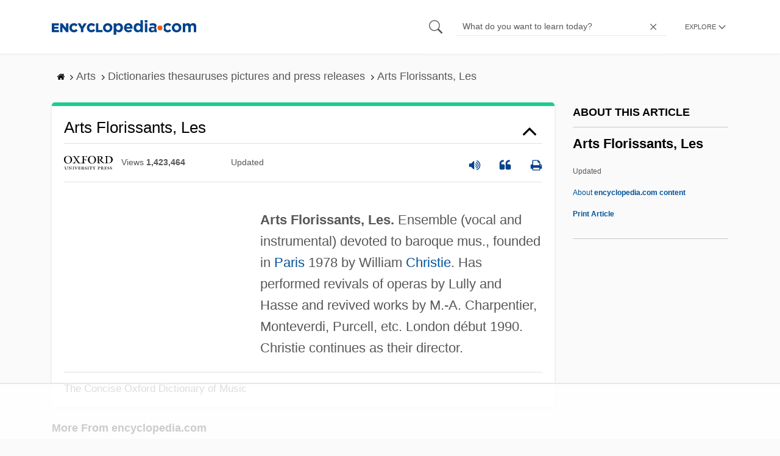

--- FILE ---
content_type: text/html; charset=utf-8
request_url: https://www.google.com/recaptcha/api2/aframe
body_size: 267
content:
<!DOCTYPE HTML><html><head><meta http-equiv="content-type" content="text/html; charset=UTF-8"></head><body><script nonce="1_lfMq8UKgnAWnQTRcVCNA">/** Anti-fraud and anti-abuse applications only. See google.com/recaptcha */ try{var clients={'sodar':'https://pagead2.googlesyndication.com/pagead/sodar?'};window.addEventListener("message",function(a){try{if(a.source===window.parent){var b=JSON.parse(a.data);var c=clients[b['id']];if(c){var d=document.createElement('img');d.src=c+b['params']+'&rc='+(localStorage.getItem("rc::a")?sessionStorage.getItem("rc::b"):"");window.document.body.appendChild(d);sessionStorage.setItem("rc::e",parseInt(sessionStorage.getItem("rc::e")||0)+1);localStorage.setItem("rc::h",'1768922652698');}}}catch(b){}});window.parent.postMessage("_grecaptcha_ready", "*");}catch(b){}</script></body></html>

--- FILE ---
content_type: text/plain
request_url: https://rtb.openx.net/openrtbb/prebidjs
body_size: -226
content:
{"id":"aa8a7977-a68a-4a5a-948b-c3cd012e475d","nbr":0}

--- FILE ---
content_type: text/plain
request_url: https://rtb.openx.net/openrtbb/prebidjs
body_size: -226
content:
{"id":"7aa360be-d597-455b-8e85-25ff96c5c840","nbr":0}

--- FILE ---
content_type: text/plain
request_url: https://rtb.openx.net/openrtbb/prebidjs
body_size: -226
content:
{"id":"60ef1468-4048-4e9d-ba62-1e44d89623c0","nbr":0}

--- FILE ---
content_type: text/plain
request_url: https://rtb.openx.net/openrtbb/prebidjs
body_size: -84
content:
{"id":"b5436dbe-4743-4449-96b7-b9f8cb747249","nbr":0}

--- FILE ---
content_type: text/plain; charset=utf-8
request_url: https://ads.adthrive.com/http-api/cv2
body_size: 11466
content:
{"om":["00eoh6e0","00xbjwwl","014d31bb","0163513-1891/85208","0163513-1891/85209","0163743-1891/85208","0163743-1891/85209","06htwlxm","08189wfv","088fe896-f3e5-4a4b-aaea-dd2146e7b584","08qi6o59","0929nj63","0av741zl","0b0m8l4f","0bb78cxw","0cpicd1q","0fs6e2ri","0hly8ynw","0iyi1awv","0n2987jwr7m","0n7jwr7m","0pycs8g7","0sm4lr19","1","10011/855b136a687537d76857f15c0c86e70b","1011_302_56651538","1011_302_57051238","1028_8728253","10310289136970_462613276","10310289136970_462615155","10310289136970_462615644","10310289136970_462615833","10310289136970_462792978","10310289136970_491345701","10310289136970_579599725","10310289136970_593674671","10310289136970_594028899","10310289136970_594352012","10310289136970_686690145","10310289136970_686691894","10339421-5836009-0","10339426-5836008-0","10385900","1043_202078346","1043_202079384","10868755","10ua7afe","110_576857699833602496","110_579199547309811353","11142692","11212184","11509227","11560071","1185:1610269202","1185:1610326628","1185:1610326728","11896988","11999803","12010080","12010084","12010088","12441760","12441761","124842_7","124843_8","124847_8","124848_7","125215_7","12837806","12850756","12_74_18107088","1453468","14xoyqyz","1501804","151580be-526a-4b45-acb6-b36d4f82ae0d","1610326628","1610326728","1611092","16_553781814","16x7UEIxQu8","17915723","17_23391182","17_23391191","17_23391194","17_23391296","17_23391314","17_23487704","17_23487710","17_24104633","17_24104666","17_24104687","17_24104696","17_24525570","17_24598434","17_24632116","17_24632121","17_24683311","17_24683322","17_24696317","17_24696319","17_24696334","17_24732878","17_24765522","17_24765533","17_24766937","17_24766942","17_24766951","17_24767202","17_24767219","17_24767241","17_24767245","17_24767248","17_24767538","19298ijfw1a","19ijfw1a","1cmuj15l","1dwefsfs","1o3c69b1","1qycnxb6","1ul0ktpk","1zjn1epv","1zx7wzcw","201500255","201500257","202430_200_EAAYACog7t9UKc5iyzOXBU.xMcbVRrAuHeIU5IyS9qdlP9IeJGUyBMfW1N0_","202430_200_EAAYACogIm3jX30jHExW.LZiMVanc.j-uV7dHZ7rh4K3PRdSnOAyBBuRK60_","202430_200_EAAYACogfp82etiOdza92P7KkqCzDPazG1s0NmTQfyLljZ.q7ScyBDr2wK8_","202d4qe7","20421090_200_EAAYACogwcoW5vogT5vLuix.rAmo0E1Jidv8mIzVeNWxHoVoBLEyBJLAmwE_","206_262594","206_492063","206_501425","206_549410","2132:45690470","2132:45871980","2132:45941257","2132:45999649","2132:46036511","2132:46038364","2132:46038653","2132:46039500","2132:46039897","2132:46039901","2149:12147059","2149:12156461","2179:587183202622605216","2179:589289985696794383","2179:591283456202345442","222tsaq1","2249:553781814","2249:581439030","2249:650628516","2249:650628575","2249:650650503","2249:651403773","2249:664731943","2249:677340715","2249:691925891","2249:700847682","2249:703065941","2307:00xbjwwl","2307:02fvliub","2307:0b0m8l4f","2307:0hly8ynw","2307:222tsaq1","2307:28u7c6ez","2307:2gev4xcy","2307:2mokbgft","2307:3d4r29fd","2307:43a7ptxe","2307:43jaxpr7","2307:4fk9nxse","2307:4qxmmgd2","2307:4sgewasf","2307:4yevyu88","2307:61xc53ii","2307:6mrds7pc","2307:74scwdnj","2307:794di3me","2307:7cmeqmw8","2307:8linfb0q","2307:96srbype","2307:98xzy0ek","2307:9nex8xyd","2307:9t6gmxuz","2307:a566o9hb","2307:a7w365s6","2307:a7wye4jw","2307:a90208mb","2307:ascierwp","2307:bjbhu0bk","2307:bpecuyjx","2307:bu0fzuks","2307:c1hsjx06","2307:c7mn7oi0","2307:c88kaley","2307:cqant14y","2307:cv2huqwc","2307:eiqtrsdn","2307:fmmrtnw7","2307:fovbyhjn","2307:fphs0z2t","2307:g749lgab","2307:g80wmwcu","2307:gdh74n5j","2307:ge4000vb","2307:h0cw921b","2307:hf9ak5dg","2307:hzonbdnu","2307:jd035jgw","2307:jq895ajv","2307:jzqxffb2","2307:khogx1r1","2307:l2zwpdg7","2307:lp37a2wq","2307:mfsmf6ch","2307:mit1sryf","2307:mmczbw1f","2307:mxccm4gg","2307:n9sgp7lz","2307:nv0uqrqm","2307:ouycdkmq","2307:oxs5exf6","2307:p3cf8j8j","2307:plth4l1a","2307:q9plh3qd","2307:quk7w53j","2307:ralux098","2307:rk5pkdan","2307:s2ahu2ae","2307:sr32zoh8","2307:t2546w8l","2307:thto5dki","2307:tty470r7","2307:u7p1kjgp","2307:uwki9k9h","2307:w6xlb04q","2307:wt0wmo2s","2307:wzzwxxwa","2307:x9yz5t0i","2307:xc88kxs9","2307:z8hcebyi","2307:znl4u1zy","2307:zvdz58bk","23786238","23786257","23786439","2409_15064_70_85540796","2409_15064_70_86112923","2409_25495_176_CR52092919","2409_25495_176_CR52092920","2409_25495_176_CR52092921","2409_25495_176_CR52092923","2409_25495_176_CR52175340","2409_25495_176_CR52178315","2409_25495_176_CR52178316","2409_91366_409_216406","2409_91366_409_216496","2409_91366_409_216506","2409_91366_409_216596","2409_91366_409_216598","244441761","24602726","247292475","24765466","24765525","25048198","25048614","25048618","25502","25_0l51bbpm","25_52qaclee","25_53v6aquw","25_87z6cimm","25_cfnass1q","25_fernzpfb","25_sgaw7i5o","25_utberk8n","25_xz6af56d","25c125aa-87fa-4d89-8139-05539113e67d","262594","2662_200562_8166422","2662_200562_8166427","2662_200562_8168475","2662_200562_8168483","2662_200562_8168520","2662_200562_8168537","2662_200562_8168586","2662_200562_8172720","2662_200562_8172724","2662_200562_8172741","2662_200562_8182931","2662_200562_8182933","2676:84578122","2676:85402272","2676:85402301","2676:85402316","2676:85661851","2676:85690547","2676:85690706","2676:85807351","2676:85987427","2676:86082742","2676:86082794","2676:86082998","2676:86083008","2676:86083186","2676:86083199","2676:86087909","2676:86087923","2676:86087927","2676:86434341","2676:86690088","2676:86698023","2676:86698029","2676:86698046","2676:86698326","2711_15052_11592030","2711_15052_11592031","2711_64_11999803","2711_64_12156461","2715_9888_262594","2715_9888_440735","2715_9888_501276","2715_9888_501281","2715_9888_542392","28925636","28929686","28933536","28u7c6ez","29102835","2939971","29402249","29414696","29414711","29414845","2974:8166422","2974:8168473","2974:8168475","2974:8168476","2974:8168519","2974:8168537","2974:8168539","2974:8168540","2974:8172724","2974:8172741","2974:8182927","2974:8182930","2_206_554480","2gev4xcy","2jjp1phz","2levso2o","2mmzgdnu","2mokbgft","2yor97dj","2zip0r12","30583864","306_24104663","306_24104726","306_24765494","306_24767215","308_125203_16","308_125204_12","31334462","31qdo7ks","32288936","3234569","32j56hnc","33144395","3335_25247_700109391","3335_25247_700109399","33419362","33603859","33627671","33c02146-00c8-47fb-a91f-8614806cf460","34182009","3490:CR52058082","3490:CR52092919","3490:CR52175339","3490:CR52175340","3490:CR52178315","3490:CR52178316","3490:CR52212686","3490:CR52212688","3490:CR52223710","3490:CR52223725","3490:CR52223938","35715073","35771391","3658_138741_T26317748","3658_138741_T26317759","3658_15078_vb16gyzb","3658_15084_T25441325","3658_154624_wzzwxxwa","3658_155735_plth4l1a","3658_15638_T26124433","3658_22070_oe31iwxh","3658_603555_bj4kmsd6","3658_62450_61xc53ii","3658_629625_wu5qr81l","3658_67113_8linfb0q","3658_67113_9vtd24w4","3658_67113_rk5pkdan","3658_87799_c7mn7oi0","3658_87799_jq895ajv","3658_87799_t2546w8l","36_46_11274704","36_46_11592031","3702_139777_24765458","3702_139777_24765460","3702_139777_24765461","3702_139777_24765466","3702_139777_24765471","3702_139777_24765476","3702_139777_24765477","3702_139777_24765481","3702_139777_24765483","3702_139777_24765489","3702_139777_24765494","3702_139777_24765497","3702_139777_24765499","3702_139777_24765500","3702_139777_24765524","3702_139777_24765527","3702_139777_24765529","3702_139777_24765530","3702_139777_24765531","3702_139777_24765537","3702_139777_24765540","3702_139777_24765544","3702_139777_24765546","3702_139777_24765548","3702_139777_24765550","381513943572","38345500","39303318","39350186","39364467","39uj4z2h","3LMBEkP-wis","3a2nyp64","3ql09rl9","3yuxoojp","40854655","409_189409","409_192548","409_216326","409_216366","409_216367","409_216382","409_216383","409_216384","409_216387","409_216392","409_216396","409_216398","409_216406","409_216416","409_216484","409_220334","409_220339","409_220342","409_220359","409_220366","409_223588","409_223589","409_223599","409_225977","409_225978","409_225980","409_225982","409_225983","409_225987","409_225988","409_225990","409_225992","409_226321","409_226322","409_226324","409_226326","409_226332","409_226336","409_226351","409_226352","409_226361","409_226362","409_226364","409_226376","409_226377","409_227223","409_227224","409_227226","409_227227","409_227235","409_228054","409_228059","409_228065","409_228070","409_228079","409_228111","409_228113","409_228115","409_228346","409_228348","409_228349","409_228356","409_228358","409_228363","409_228371","409_228373","409_228378","409_228380","409_228381","409_228382","409_228385","409_231798","41315560","415631156","42569692","42604842","43042359","43919974","43919976","43919984","43919985","439246469228","43a7ptxe","43ij8vfd","43jaxpr7","44023623","440735","444361067","44629254","45327630","45871980","458901553568","45999649","46038364","46039965","47411127","47700648","47869802","481703827","485027845327","48739106","48877306","48968087","49039749","49065887","49123012","4918582","4941614","4941618","4947806","4959916","4972638","4972640","49869013","49869015","4aqwokyz","4fk9nxse","4pykxt9i","4qks9viz","4qxmmgd2","4sgewasf","4yevyu88","501276","501281","501416","501425","50479792","50588267","51372355","51372397","514819301","521_425_203499","521_425_203500","521_425_203501","521_425_203502","521_425_203504","521_425_203505","521_425_203506","521_425_203507","521_425_203508","521_425_203509","521_425_203511","521_425_203515","521_425_203516","521_425_203517","521_425_203518","521_425_203522","521_425_203525","521_425_203526","521_425_203529","521_425_203530","521_425_203534","521_425_203535","521_425_203536","521_425_203540","521_425_203541","521_425_203542","521_425_203544","521_425_203546","521_425_203607","521_425_203609","521_425_203611","521_425_203612","521_425_203614","521_425_203615","521_425_203617","521_425_203618","521_425_203620","521_425_203621","521_425_203624","521_425_203632","521_425_203633","521_425_203635","521_425_203636","521_425_203644","521_425_203647","521_425_203651","521_425_203653","521_425_203654","521_425_203657","521_425_203658","521_425_203659","521_425_203662","521_425_203665","521_425_203674","521_425_203675","521_425_203676","521_425_203677","521_425_203678","521_425_203680","521_425_203681","521_425_203684","521_425_203691","521_425_203692","521_425_203693","521_425_203695","521_425_203696","521_425_203698","521_425_203699","521_425_203700","521_425_203701","521_425_203702","521_425_203703","521_425_203705","521_425_203706","521_425_203708","521_425_203710","521_425_203712","521_425_203714","521_425_203715","521_425_203728","521_425_203729","521_425_203730","521_425_203731","521_425_203732","521_425_203733","521_425_203735","521_425_203736","521_425_203738","521_425_203739","521_425_203740","521_425_203741","521_425_203742","521_425_203743","521_425_203744","521_425_203745","521_425_203748","521_425_203751","521_425_203864","521_425_203867","521_425_203868","521_425_203871","521_425_203872","521_425_203874","521_425_203877","521_425_203878","521_425_203879","521_425_203880","521_425_203884","521_425_203885","521_425_203887","521_425_203889","521_425_203890","521_425_203891","521_425_203892","521_425_203893","521_425_203896","521_425_203897","521_425_203898","521_425_203900","521_425_203901","521_425_203902","521_425_203905","521_425_203907","521_425_203908","521_425_203909","521_425_203912","521_425_203913","521_425_203916","521_425_203917","521_425_203918","521_425_203921","521_425_203924","521_425_203926","521_425_203928","521_425_203929","521_425_203932","521_425_203933","521_425_203934","521_425_203936","521_425_203937","521_425_203938","521_425_203939","521_425_203940","521_425_203943","521_425_203945","521_425_203946","521_425_203948","521_425_203950","521_425_203951","521_425_203952","521_425_203955","521_425_203956","521_425_203957","521_425_203959","521_425_203960","521_425_203961","521_425_203962","521_425_203965","521_425_203969","521_425_203970","521_425_203972","521_425_203973","521_425_203974","521_425_203975","521_425_203976","521_425_203977","521_425_203980","5316_139700_09c5e2a6-47a5-417d-bb3b-2b2fb7fccd1e","5316_139700_12e77b72-2ef9-4e00-809e-3a6649976424","5316_139700_16b4f0e9-216b-407b-816c-070dabe05b28","5316_139700_21be1e8e-afd9-448a-b27e-bafba92b49b3","5316_139700_25804250-d0ee-4994-aba5-12c4113cd644","5316_139700_2fecd764-9cd3-4f14-b819-c5f009ce6090","5316_139700_3cdf5be4-408f-43d7-a14f-b5d558e7b1b2","5316_139700_44d12f53-720c-4d77-aa3f-2c657f68dcfa","5316_139700_4d1cd346-a76c-4afb-b622-5399a9f93e76","5316_139700_5101955d-c12a-4555-89c2-be2d86835007","5316_139700_53a52a68-f2b1-43b7-bef4-56b9aa9addac","5316_139700_54e609c2-e8cb-4af7-b2bc-73d51e96bd46","5316_139700_605bf0fc-ade6-429c-b255-6b0f933df765","5316_139700_70d9d4bf-0da5-4012-a8ac-4e2b9ae64c24","5316_139700_72add4e5-77ac-450e-a737-601ca216e99a","5316_139700_76cc1210-8fb0-4395-b272-aa369e25ed01","5316_139700_87802704-bd5f-4076-a40b-71f359b6d7bf","5316_139700_8f247a38-d651-4925-9883-c24f9c9285c0","5316_139700_90aab27a-4370-4a9f-a14a-99d421f43bcf","5316_139700_973b0cf0-cb1c-4dec-955c-66dc1c2db705","5316_139700_a8ac655a-14ad-4f1a-ba03-9f5a49b9fdd8","5316_139700_af6bd248-efcd-483e-b6e6-148c4b7b9c8a","5316_139700_bd0b86af-29f5-418b-9bb4-3aa99ec783bd","5316_139700_c200f4d4-619f-43c3-b1af-bd1598be4608","5316_139700_cbda64c5-11d0-46f9-8941-2ca24d2911d8","5316_139700_e3299175-652d-4539-b65f-7e468b378aea","5316_139700_e57da5d6-bc41-40d9-9688-87a11ae6ec85","5316_139700_ea8ff64b-fb55-47cf-9f14-e9dc9c2f90dc","5316_139700_ed348a34-02ad-403e-b9e0-10d36c592a09","5316_139700_f25505d6-4485-417c-9d44-52bb05004df5","5316_139700_f3c12291-f8d3-4d25-943d-01e8c782c5d7","5316_139700_fa236cca-ca9a-4bf2-9378-bb88660c2c0e","5316_139700_feb43adb-e3f8-4d32-a55e-90cab0ee0c6e","53647507","53osz248","53v6aquw","542854698","54639987","54785a00-359e-467a-9713-beca763ba90a","549410","54tt2h8n","5510:c88kaley","5510:cymho2zs","5510:ouycdkmq","5510:oy3b9yzx","5510:quk7w53j","5510:t393g7ye","5510:wxo15y0k","5510:x3nl5llg","5510:znl4u1zy","55110199","55110765","55116643","55167461","55201912-cb63-4426-82e8-10fa6b05a903","55221385","55344524","553781221","553781814","553799","553804","554459","554465","55526750","5563_66529_OADD2.1324911647936587_1DY6BY7YN9IJHFZ","5563_66529_OADD2.7284328140867_1QMTXCF8RUAKUSV9ZP","5563_66529_OADD2.7353040902704_12VHHVEFFXH8OJ4LUR","5563_66529_OADD2.7353043681733_1CTKQ7RI7E0NJH0GJ0","5563_66529_OADD2.7353083169082_14CHQFJEGBEH1W68BV","5563_66529_OAIP.104c050e6928e9b8c130fc4a2b7ed0ac","5563_66529_OAIP.9fe96f79334fc85c7f4f0d4e3e948900","5563_66529_OAIP.b68940c0fa12561ebd4bcaf0bb889ff9","5563_66529_OAIP.d03f9785127812e0d8d7c2ef72e44c47","55726194","557_409_216366","557_409_216394","557_409_216396","557_409_216406","557_409_216504","557_409_216506","557_409_220139","557_409_220149","557_409_220159","557_409_220169","557_409_220333","557_409_220334","557_409_220336","557_409_220338","557_409_220342","557_409_220343","557_409_220344","557_409_220346","557_409_220348","557_409_220351","557_409_220354","557_409_220356","557_409_220358","557_409_220364","557_409_220366","557_409_220368","557_409_223589","557_409_223599","557_409_225988","557_409_225990","557_409_226312","557_409_227226","557_409_227227","557_409_228054","557_409_228055","557_409_228059","557_409_228065","557_409_228077","557_409_228105","557_409_228348","557_409_228349","557_409_228354","557_409_228363","557_409_228370","557_409_230729","557_409_230735","557_409_230737","557_409_235268","557_409_235270","557_409_235522","558_93_4sgewasf","558_93_61xc53ii","558_93_cv2huqwc","55965333","56341213","564552433","5648:Banner_cat3__pkg__bat_0_mat_0_20250620_veO6n","56635908","56635945","56635955","56794606","567_269_2:3528:19843:32507","5726507757","5726507783","576777115309199355","579199547309811353","58310259131_553781220","583652883178231326","587183202622605216","588366512778827143","589289985696794383","593674671","594033992319641821","59664236","59665059","59751535","59751572","59780459","59780461","59780474","59873208","59873223","59873224","59873227","59873230","5989_1799740_703653677","5989_1799740_703656485","5989_1799740_704085924","5989_28443_701278089","5hybz1bb","5ia3jbdy","5nes216g","5s8rsyzi","5sfc9ja1","600618969","60146355","60168597","6026507537","6026534329","6026574625","6026576471","60358485","60638194","60765339","609577512","60f5a06w","61102880","61210719","61213159","61298xc53ii","61456734","61456943","61682408","618576351","618653722","618876699","618980679","61900466","619089559","61916211","61916229","61932920","61932925","61932933","61932948","61932957","61xc53ii","62019442","62019681","621536714","62187798","6226505231","6226505239","6226522291","6226530649","6226534291","6250_66552_1112487743","6250_66552_1112888883","6250_66552_873717476","6250_66552_T26310990","627225143","627227759","627290883","627301267","627309156","627309159","627506494","627506665","62785693","628015148","628086965","628153053","628222860","628223277","628360579","628360582","62839677","628444259","628444262","628444349","628444433","628444439","628456307","628456310","628456313","628456379","628456382","628456391","628456403","628622163","628622166","628622169","628622172","628622175","628622178","628622241","628622244","628622247","628622250","628683371","628687043","628687157","628687460","628687463","628789927","628803013","628841673","628990952","629007394","629009180","629167998","629168001","629168010","629168565","629171196","629171202","629255550","629350437","62946743","62946748","629488423","629525205","62977989","62978285","62978287","62978299","62978305","62980343","62980383","62980385","62981075","629817930","62981822","62987257","629984747","62xhcfc5","630137823","63045438","6365_61796_685193681490","6365_61796_685193681499","6365_61796_729220897126","6365_61796_742174851279","6365_61796_763162487902","6365_61796_784844652399","6365_61796_784844653116","6365_61796_784880169532","6365_61796_784880263591","6365_61796_784880274628","6365_61796_784880274955","6365_61796_784880275657","6365_61796_784971491009","6365_61796_785325848871","6365_61796_785326944648","6365_61796_785451798380","6365_61796_785452881089","6365_61796_790184873191","6365_61796_790184873197","6365_61796_790184873203","6365_61796_790703534099","6365_61796_793303452475","6365_61796_793303452619","6365_61796_793379544932","6365_61796_793381057673","6365_61796_793381057802","636910768489","63t6qg56","651637446","651637459","651637461","651637462","652348584","652348590","652348592","6547_67916_0rzxnew6agUKwpQSyhdd","6547_67916_26ggjg1Om01T1xX8cFNu","6547_67916_6YZZnNn0gn28KWzA0mQc","6547_67916_CDpeCvGDLnujszqDlegr","6547_67916_Kk6RcbKvKSZYrP0pTH38","6547_67916_OWBkOMr5SoHXZw8LYAUe","6547_67916_R18vWm5o4EfVpShnponL","6547_67916_ZcQsUFqm1mWAJ0g2O3vH","6547_67916_a8NNmweZ7Jyl75Mg6on5","6547_67916_nm6dbfDp8XFWn62dJJkq","6547_67916_vhQObFKEE5o0wofhYsHK","6547_67916_yZ0PXUeyqNlHw92bqUAV","659216891404","659713728691","663293625","663293679","663293686","663293761","66_551lsf3uhdpqwjwfcfxe","66_c7tc2eqfi3hfh0yxo14s","66_jwkwuhaau56t7jtog0ei","66_qjtq2kmodzk0fbpgyf2x","66_vihnl7q2qavgjgj7hrh3","670_9916_686691894","676lzlnk","67swazxr","680574929","680597458938","680_99480_685190804","680_99480_692219030","680_99480_700109379","680_99480_700109389","680_99480_700109391","680_99480_700109393","688070999","688078501","689225971","690_99485_1610326628","695577484","695879875","695879889","695879895","695879898","696314600","696332890","696559572","697189859","697189873","697189874","697189878","697189892","697189907","697189924","697189927","697189949","697189959","697189960","697189965","697189968","697189971","697189984","697189989","697189991","697189993","697189994","697189999","697190006","697190007","697190012","697190050","697190052","697190072","697190091","697199588","697199614","697525780","697525781","697525791","697525795","697525805","697525824","697876985","697876986","697876988","697876994","697876997","697876998","697876999","697877001","699467623","699554059","699812857","699813340","699824707","6hye09n0","6mj57yc0","6mrds7pc","6p39oadw","6qy0hs97","6rbncy53","6vk2t4x3","6zt4aowl","700109379","700109383","700109389","700109393","700109399","701151284","701275734","701276081","701278088","701278089","702397981","702423494","702759112","702759170","702759424","702759436","702759441","702759457","702759599","702759608","702759627","702759665","702759673","702759680","702759695","702838408","702838415","702924175","704089220","704475669","706252948","70_79482170","70_79482171","70_80070373","70_80070376","70_83443027","70_83443864","70_83443882","70_83443883","70_83443885","70_83443888","70_83443900","70_83557700","70_85402401","70_85943187","70_86083012","70_86083186","70_86083199","70_86470624","70_86509226","70_86698023","70_86698239","70_86698323","70_86884724","70_86884731","720334082312","724272994705","7255_121665_triptease-11681","7354_111700_86509222","7354_115176_72004124","7354_138543_79096186","7354_138543_79507223","7354_217088_86434096","7354_217088_86434480","73caf195-68a4-4d39-b406-c2b3603bffa9","7414_121891_6151445","74243_74_18268077","7488qws5","74987644","74987653","74987656","74scwdnj","76if326v","777033937679","78827816","79096170","792706219116","793569134338","79482212","79482214","79482219","79482221","794di3me","7969_149355_45871980","7969_149355_45941257","7969_149355_45999649","7a0tg1yi","7brjk2xx","7cmeqmw8","7fc6xgyo","7nnanojy","7qIE6HPltrY","7qevw67b","7sf7w6kh","7vplnmf7","7xb3th35","80070376","80070391","80070392","80072827","808e0fd5-6281-481f-b7d8-148954819c2f","8152859","8152879","8153732","8153741","8154360","8154361","8154362","8154363","8154365","8154366","8168539","8172731","8172732","8182964","82133853","82133854","82286818","82286850","8341_230731_579593739337040696","8341_230731_587183202622605216","8341_230731_588366512778827143","8341_230731_588463996220411211","8341_230731_588837179414603875","8341_230731_588969843258627169","8341_230731_589318202881681006","8341_230731_590157627360862445","8341_230731_594033992319641821","83443042","83443800","83443809","83443864","83443874","83443883","83443885","83443888","83443892","83446513","83446533","83447160","83447795","84578111","84578122","84578143","84578144","85402401","85444677","85444747","85444966","85472858","85943197","85943199","86128400","86434487","86434654","86434663","86434671","86434696","86470583","86470584","86470620","86509222","86509226","86509229","86509230","86698323","86698455","87z6cimm","882200bb-2674-4bad-9b2b-1ca94f9b3c7a","8i63s069","8linfb0q","8orkh93v","8r5x1f61","8y298tbkou1","9057/0328842c8f1d017570ede5c97267f40d","9057/211d1f0fa71d1a58cabee51f2180e38f","90_12219568","90_12219631","90_12219634","90_12441747","90_12452427","90_12491686","91950565","91950568","91950669","9309343","93_dpjydwun","96298srbype","96srbype","97_8152859","97_8152879","97fzsz2a","98xzy0ek","994f335b-4ceb-4d8e-b7cf-b0075f1f779a","9dfde036-cea0-488f-aad2-d87cedf17fe5","9krcxphu","9nex8xyd","9r15vock","9rvsrrn1","9t6gmxuz","9vj21krg","9wmwe528","9y3zrbu4","LXINXrexAqQ","YM34v0D1p1g","YlnVIl2d84o","a0637yz2","a0oxacu8","a566o9hb","a7w365s6","a7wye4jw","a9b04384-d560-433a-9a3e-aaef0ecd58ba","abhu2o6t","acl5gnm9","amly29q7","ascierwp","axw5pt53","b5e77p2y","b90cwbcd","bd7xsocb","be4hm1i2","bhcgvwxj","bj4kmsd6","bjbhu0bk","bnef280p","bpecuyjx","bpwmigtk","bu0fzuks","bvhq38fl","bzp9la1n","c-Mh5kLIzow","c1dt8zmk","c1hsjx06","c1u7ixf4","c22985uv8cd","c25uv8cd","c3dhicuk","c7298mn7oi0","c75hp4ji","c7f7b0bb-fe05-4960-8d57-bcc4b28067a5","c7mn7oi0","c88kaley","cd29840m5wq","cd40m5wq","cfnass1q","cg7xzuir","cki44jrm","ckjf5xr6","cqant14y","cr-1gsgwmc4u9vd","cr-1gsgwmc4uatj","cr-3f8qyes3ubxe","cr-8hpf4y34u9vd","cr-96xuyi4pu9xg","cr-97pzzgzrubqk","cr-97y25lzsubqk","cr-98q00h3tu8rm","cr-98uyyd6pubxf","cr-9c_uyzk7q17ueuzu","cr-9cqtwg3qw8rhx5","cr-9hxzbqc08jrgv2","cr-9luxzgzqx7rgv2","cr-Bitc7n_p9iw__vat__49i_k_6v6_h_jce2vj5h_ZUFnU4yjl","cr-Bitc7n_p9iw__vat__49i_k_6v6_h_jce2vj5h_buspHgokm","cr-Bitc7n_p9iw__vat__49i_k_6v6_h_jce2vj5h_zKxG6djrj","cr-Bitc7n_p9iw__vat__49i_k_6v6_h_jce2vm6d_d14BLdjrj","cr-a9s2xe6vubwj","cr-a9s2xf8vubwj","cr-a9s2xfzvubwj","cr-aaqt0j2subwj","cr-aaqt0j3xubwj","cr-aaqt0j5vubwj","cr-aaqt0j6uubwj","cr-aaqt0j7wubwj","cr-aaqt0k1pubwj","cr-aaqt0k1vubwj","cr-aav1zg0qubwj","cr-aav22g1pubwj","cr-aav22g2tubwj","cr-aav22g2wubwj","cr-aav22g2yubwj","cr-aav22g3uubwj","cr-aavwye1subwj","cr-aawz1h4wubwj","cr-aawz1i3pubwj","cr-aawz1i3xubwj","cr-aawz2m2wubwj","cr-aawz2m3yubwj","cr-aawz2m4wubwj","cr-aawz2m5xubwj","cr-aawz2m5yubwj","cr-aawz2m6pubwj","cr-aawz2m6wubwj","cr-aawz2m7tubwj","cr-aawz2m7xubwj","cr-aawz3f0uubwj","cr-aawz3f1vubwj","cr-aawz3f2tubwj","cr-aawz3f3qubwj","cr-aawz3f3uubwj","cr-aawz3f3xubwj","cr-aawz3f4qubwj","cr-aawz3f4uubwj","cr-aawz3i2tubwj","cr-aawz3i6wubwj","cr-akn4twobuatj","cr-dbs04e7qx7tmu","cr-dby2yd7wx7tmu","cr-e7m51gh7u9vd","cr-eevz5d0ty7tmu","cr-fb6jdj9uubxe","cr-gaqt1_k4quarex4qntt","cr-gaqt1_k4quareyzqntt","cr-kk33ae113ergv2","cr-kz4ol95lu9vd","cr-kz4ol95lubwe","cr-lg354l2uvergv2","cr-r5fqbsarubwe","cr-rwx21nikubwe","cr-sk1vaer4u9vd","cr-sk1vaer4ubwe","cr-szdnmz9gu9vd","cr-t516b0yyubwe","cr-wczbtvzou9vd","cuudl2xr","cv2huqwc","cymho2zs","czt3qxxp","d8ijy7f2","db2983msxzm","dc9iz3n6","de66hk0y","dea7uaiq","dffc5048-6423-430d-8258-ed5df873c4c6","dg2WmFvzosE","dif1fgsg","dpjydwun","dsugp5th","dttupnse","dvtg948u","dwghal43","dzn3z50z","e081e0ff-d700-414d-b120-01fa170521be","e0h7s0q1","e2c76his","e38qsvko","e7b84254-4892-4617-9f1e-32e357eb8e94","eb9vjo1r","ed5kozku","ekocpzhh","ekv63n6v","extremereach_creative_76559239","f0u03q6w","f2u8e0cj","f3craufm","f46gq7cs","f7escoll","faia6gj7","fcn2zae1","fdujxvyb","feueU8m1y4Y","fjp0ceax","fmbxvfw0","fmmnl13i","fmmrtnw7","fovbyhjn","fp298hs0z2t","fphs0z2t","fryszyiz","fwpo5wab","g33ctchk","g3tr58j9","g49ju19u","g529811rwow","g749lgab","gdh74n5j","ge4000vb","ge4kwk32","gis95x88","gjzld5ne","gnm8sidp","gpx7xks2","h0cw921b","h352av0k","h9sd3inc","hPuTdMDQS5M","hc3zwvmz","hdu7gmx1","heyp82hb","hf9ak5dg","hf9btnbz","hi31nur0","hqz7anxg","hu2988cf63l","hu8cf63l","hxb6eohg","hxxrc6st","hzonbdnu","i1gs57kc","i2aglcoy","i7sov9ry","i8q65k6g","iaqttatc","idh8o9qc","in3ciix5","iqtjgsdl","iw3id10l","j1nt89vs","j39smngx","j4r0agpc","j5l7lkp9","j6rba5gh","jci9uj40","jd035jgw","jonxsolf","jq895ajv","jr169syq","jsu57unw","jzqxffb2","k28x0smd","k3g9jpes","kecbwzbd","klqiditz","kn42112dmpov4","ksrdc5dk","kv2blzf2","kwb8iur1","kz8629zd","l04ojb5z","l2zwpdg7","lc1wx7d6","lc298408s2k","lc408s2k","lp37a2wq","lqik9cb3","ls74a5wb","ltkghqf5","lu0m1szw","m4298xt6ckm","m6ga279l","mf9hp67j","min949in","miviblrd","mk19vci9","mmr74uc4","mnzinbrt","mqj8o5pz","msspibow","mtsc0nih","mwwkdj9h","mznp7ktv","n3egwnq7","n4d83jjm","n9sgp7lz","nativetouch-32507","nc40urjq","ncfr1yiw","np9yfx64","nv0uqrqm","nww7g1ha","o6aixi0z","o705c5j6","o8icj9qr","oe31iwxh","ofoon6ir","okem47bb","ot91zbhz","ouycdkmq","ox6po8bg","oxs5exf6","oz3ry6sr","ozdii3rw","p3cf8j8j","pefxr7k2","pi6u4hm4","pilv78fi","pl298th4l1a","plth4l1a","pmtssbfz","pr3rk44v","pte4wl23","pv298u20l8t","pvu20l8t","pxx19ghe","q0nt8p8d","q9I-eRux9vU","q9plh3qd","qM1pWMu_Q2s","qaoxvuy4","qen3mj4l","qffuo3l3","qjinld2m","qjrjt3pn","qqj2iqh7","qqvgscdx","quk7w53j","qvlojyqt","r3298co354x","r3co354x","r8esj0oh","ra3bwev9","ralux098","risjxoqk","rk5pkdan","rkqjm0j1","rmttmrq8","rnd2v82r","rqqpcfh9","rrlikvt1","runvvh7o","rup4bwce","rxj4b6nw","s2ahu2ae","s42om3j4","s6pbymn9","sbvvgh1f","scpvMntwtuw","sdodmuod","sgaw7i5o","sgjbwyj0","sk3ffy7a","sk4ge5lf","sr32zoh8","sslkianq","st298jmll2q","t2546w8l","t2dlmwva","t393g7ye","t4zab46q","t5kb9pme","t79r9pdb","ta3n09df","tf7r75vb","thto5dki","tp444w6e","try1d6ob","tsa21krj","tsf8xzNEHyI","tvhhxsdx","tya88pf0","u2cc9kzv","u3oyi6bb","u6m6v3bh","u7863qng","u7pifvgm","uda4zi8x","uhebin5g","uis65v79","ujqkqtnh","usle8ijx","utberk8n","uw298on4xgh","uwki9k9h","v229824plyd","v2iumrdh","v4rfqxto","v8qs0spo","v9k6m2b0","vbivoyo6","ven7pu1c","vettgmlh","vkqnyng8","vosqszns","vqqwz0z3","w15c67ad","w5et7cv9","w82ynfkl","w9lu3v5o","wFBPTWkXhX8","waryafvp","wk7ju0s9","wn2a3vit","wt0wmo2s","wu5qr81l","ww9yxw2a","wwo5qowu","wzzwxxwa","x3nl5llg","x420t9me","x4jo7a5v","x59pvthe","x9yz5t0i","xafmw0z6","xdaezn6y","xe7etvhg","xgjdt26g","xhcpnehk","xjq9sbpc","xm7xmowz","xtxa8s2d","xwhet1qh","xz9ajlkq","y51tr986","yay77klz","yb3slma4","ybgpfta6","yl9likui","yq5t5meg","yxvw3how","yy10h45c","z8p3j18i","z9yv3kpl","zfexqyi5","zibvsmsx","zmri9v9c","znl4u1zy","zpm9ltrh","zvdz58bk","7979132","7979135"],"pmp":[],"adomains":["1md.org","a4g.com","about.bugmd.com","acelauncher.com","adameve.com","adelion.com","adp3.net","advenuedsp.com","aibidauction.com","aibidsrv.com","akusoli.com","allofmpls.org","arkeero.net","ato.mx","avazutracking.net","avid-ad-server.com","avid-adserver.com","avidadserver.com","aztracking.net","bc-sys.com","bcc-ads.com","bidderrtb.com","bidscube.com","bizzclick.com","bkserving.com","bksn.se","brightmountainads.com","bucksense.io","bugmd.com","ca.iqos.com","capitaloneshopping.com","cdn.dsptr.com","clarifion.com","clean.peebuster.com","cotosen.com","cs.money","cwkuki.com","dallasnews.com","dcntr-ads.com","decenterads.com","derila-ergo.com","dhgate.com","dhs.gov","digitaladsystems.com","displate.com","doyour.bid","dspbox.io","envisionx.co","ezmob.com","fla-keys.com","fmlabsonline.com","g123.jp","g2trk.com","gadgetslaboratory.com","gadmobe.com","getbugmd.com","goodtoknowthis.com","gov.il","grosvenorcasinos.com","guard.io","hero-wars.com","holts.com","howto5.io","http://bookstofilm.com/","http://countingmypennies.com/","http://fabpop.net/","http://folkaly.com/","http://gameswaka.com/","http://gowdr.com/","http://gratefulfinance.com/","http://outliermodel.com/","http://profitor.com/","http://tenfactorialrocks.com/","http://vovviral.com/","https://instantbuzz.net/","https://www.royalcaribbean.com/","ice.gov","imprdom.com","justanswer.com","liverrenew.com","longhornsnuff.com","lovehoney.com","lowerjointpain.com","lymphsystemsupport.com","meccabingo.com","media-servers.net","medimops.de","miniretornaveis.com","mobuppsrtb.com","motionspots.com","mygrizzly.com","myiq.com","myrocky.ca","national-lottery.co.uk","nbliver360.com","ndc.ajillionmax.com","nibblr-ai.com","niutux.com","nordicspirit.co.uk","notify.nuviad.com","notify.oxonux.com","own-imp.vrtzads.com","paperela.com","paradisestays.site","parasiterelief.com","peta.org","pfm.ninja","photoshelter.com","pixel.metanetwork.mobi","pixel.valo.ai","plannedparenthood.org","plf1.net","plt7.com","pltfrm.click","printwithwave.co","privacymodeweb.com","rangeusa.com","readywind.com","reklambids.com","ri.psdwc.com","royalcaribbean.com","royalcaribbean.com.au","rtb-adeclipse.io","rtb-direct.com","rtb.adx1.com","rtb.kds.media","rtb.reklambid.com","rtb.reklamdsp.com","rtb.rklmstr.com","rtbadtrading.com","rtbsbengine.com","rtbtradein.com","saba.com.mx","safevirus.info","securevid.co","seedtag.com","servedby.revive-adserver.net","shift.com","simple.life","smrt-view.com","swissklip.com","taboola.com","tel-aviv.gov.il","temu.com","theoceanac.com","track-bid.com","trackingintegral.com","trading-rtbg.com","trkbid.com","truthfinder.com","unoadsrv.com","usconcealedcarry.com","uuidksinc.net","vabilitytech.com","vashoot.com","vegogarden.com","viewtemplates.com","votervoice.net","vuse.com","waardex.com","wapstart.ru","wayvia.com","wdc.go2trk.com","weareplannedparenthood.org","webtradingspot.com","www.royalcaribbean.com","xapads.com","xiaflex.com","yourchamilia.com"]}

--- FILE ---
content_type: text/plain; charset=UTF-8
request_url: https://at.teads.tv/fpc?analytics_tag_id=PUB_17002&tfpvi=&gdpr_consent=&gdpr_status=22&gdpr_reason=220&ccpa_consent=&sv=prebid-v1
body_size: 56
content:
ZWNjNmJiYjYtZGVmNi00OGE3LWIzZTktNjljZWIxMzA1ODFkIy0xLTE=

--- FILE ---
content_type: text/plain
request_url: https://rtb.openx.net/openrtbb/prebidjs
body_size: -226
content:
{"id":"86df4910-465e-4b89-bb8d-7b62f274d624","nbr":0}